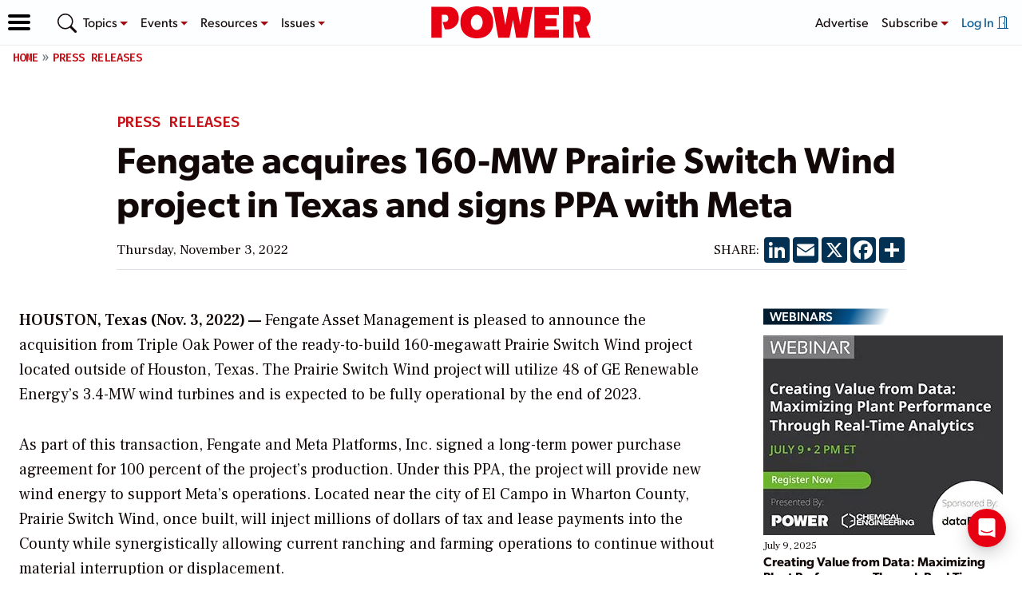

--- FILE ---
content_type: text/html; charset=utf-8
request_url: https://www.google.com/recaptcha/api2/aframe
body_size: 265
content:
<!DOCTYPE HTML><html><head><meta http-equiv="content-type" content="text/html; charset=UTF-8"></head><body><script nonce="grHc7S-zP-krpO2x2InA0g">/** Anti-fraud and anti-abuse applications only. See google.com/recaptcha */ try{var clients={'sodar':'https://pagead2.googlesyndication.com/pagead/sodar?'};window.addEventListener("message",function(a){try{if(a.source===window.parent){var b=JSON.parse(a.data);var c=clients[b['id']];if(c){var d=document.createElement('img');d.src=c+b['params']+'&rc='+(localStorage.getItem("rc::a")?sessionStorage.getItem("rc::b"):"");window.document.body.appendChild(d);sessionStorage.setItem("rc::e",parseInt(sessionStorage.getItem("rc::e")||0)+1);localStorage.setItem("rc::h",'1769206517411');}}}catch(b){}});window.parent.postMessage("_grecaptcha_ready", "*");}catch(b){}</script></body></html>